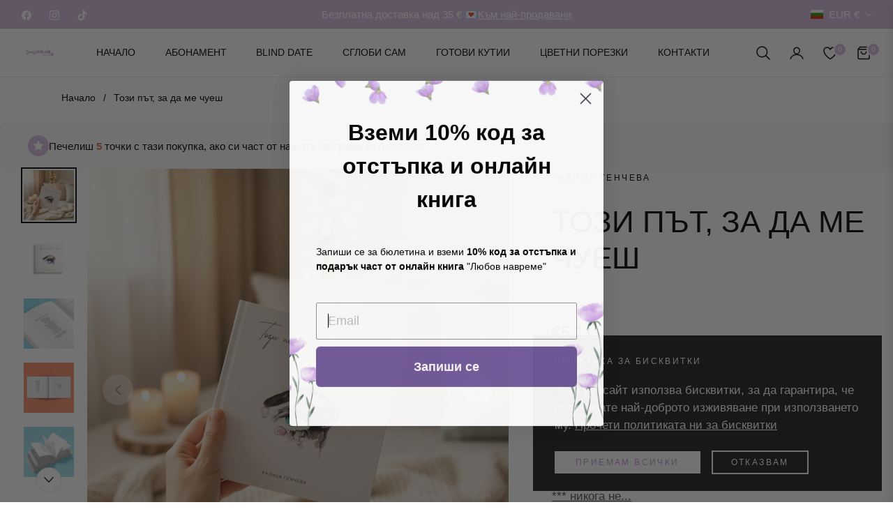

--- FILE ---
content_type: text/plain; charset=utf-8
request_url: https://raw.githubusercontent.com/monibansari/blanker/main/clients/bizzzki-charly-wilde.txt
body_size: -324
content:
True


--- FILE ---
content_type: text/javascript; charset=utf-8
request_url: https://charlywilde.com/products/tozipatnew.js
body_size: 2122
content:
{"id":6888728101025,"title":"Този път, за да ме чуеш","handle":"tozipatnew","description":"\u003cp\u003e \u003c\/p\u003e\n\u003ch3\u003eКНИГА С ПОЕЗИЯ ОТ РАЛИЦА ГЕНЧЕВА\u003c\/h3\u003e\n\u003cp\u003e\u003cstrong\u003e\u003cem\u003eОткъс:\u003c\/em\u003e\u003c\/strong\u003e\u003cbr\u003e\u003c\/p\u003e\n\u003cp\u003e*\u003cspan\u003e**\u003c\/span\u003e\u003c\/p\u003e\n\u003cp\u003e\u003cspan\u003eвъв всеки звяр\u003c\/span\u003e\u003cbr\u003e\u003cspan\u003eима болка\u003c\/span\u003e\u003cbr\u003e\u003cspan\u003eно не във всяка красавица\u003c\/span\u003e\u003cbr\u003e\u003cspan\u003eлекарство\u003c\/span\u003e\u003c\/p\u003e\n\u003cp\u003e\u003cbr\u003e*\u003cspan\u003e*\u003c\/span\u003e\u003cspan\u003e*\u003c\/span\u003e\u003cbr\u003e\u003cmeta charset=\"utf-8\"\u003e\u003c\/p\u003e\n\u003cdiv class=\"kvgmc6g5 cxmmr5t8 oygrvhab hcukyx3x c1et5uql ii04i59q\"\u003e\n\u003cdiv dir=\"auto\"\u003eникога не съм искала\u003c\/div\u003e\n\u003cdiv dir=\"auto\"\u003eпринцове,\u003c\/div\u003e\n\u003c\/div\u003e\n\u003cdiv class=\"o9v6fnle cxmmr5t8 oygrvhab hcukyx3x c1et5uql ii04i59q\"\u003e\n\u003cdiv dir=\"auto\"\u003eа прилично циничен мъж\u003c\/div\u003e\n\u003cdiv dir=\"auto\"\u003eс няколко татуировки,\u003c\/div\u003e\n\u003cdiv dir=\"auto\"\u003eкитара, барабани,\u003c\/div\u003e\n\u003cdiv dir=\"auto\"\u003eили фотоапарат.\u003c\/div\u003e\n\u003cdiv dir=\"auto\"\u003eда говори за любов\u003c\/div\u003e\n\u003cdiv dir=\"auto\"\u003eсамо ако се налага.\u003c\/div\u003e\n\u003cdiv dir=\"auto\"\u003eда си разказваме\u003c\/div\u003e\n\u003cdiv dir=\"auto\"\u003eмръсни вицове,\u003c\/div\u003e\n\u003cdiv dir=\"auto\"\u003eдокато налива уиски.\u003c\/div\u003e\n\u003cdiv dir=\"auto\"\u003eда ме милва по гърба\u003c\/div\u003e\n\u003cdiv dir=\"auto\"\u003eпреди да заспя\u003c\/div\u003e\n\u003cdiv dir=\"auto\"\u003eи да ме нарича\u003c\/div\u003e\n\u003cdiv dir=\"auto\"\u003e'моето момиче'.\n\u003cp\u003e \u003c\/p\u003e\n\u003cdiv class=\"kvgmc6g5 cxmmr5t8 oygrvhab hcukyx3x c1et5uql ii04i59q\"\u003e\u003cbr\u003e\u003c\/div\u003e\n\u003c\/div\u003e\n\u003cdiv dir=\"auto\"\u003e\u003cbr\u003e\u003c\/div\u003e\n\u003cdiv dir=\"auto\"\u003e\u003cbr\u003e\u003c\/div\u003e\n\u003cdiv dir=\"auto\"\u003e\u003cbr\u003e\u003c\/div\u003e\n\u003cdiv dir=\"auto\"\u003e\u003cbr\u003e\u003c\/div\u003e\n\u003cdiv dir=\"auto\"\u003e\u003cbr\u003e\u003c\/div\u003e\n\u003c\/div\u003e\n\u003cdiv class=\"o9v6fnle cxmmr5t8 oygrvhab hcukyx3x c1et5uql ii04i59q\"\u003e\n\u003cdiv dir=\"auto\"\u003e\u003cbr\u003e\u003c\/div\u003e\n\u003cdiv dir=\"auto\"\u003eникога не съм искала\u003c\/div\u003e\n\u003cdiv dir=\"auto\"\u003eпринцове.\u003c\/div\u003e\n\u003cdiv dir=\"auto\"\u003eхората крият зад блясъка\u003c\/div\u003e\n\u003cdiv dir=\"auto\"\u003eвсичко, което липсва\u003c\/div\u003e\n\u003cdiv dir=\"auto\"\u003eв душите им.\u003c\/div\u003e\n\u003cdiv dir=\"auto\"\u003e\u003cbr\u003e\u003c\/div\u003e\n\u003cdiv dir=\"auto\"\u003e\u003cbr\u003e\u003c\/div\u003e\n\u003cdiv dir=\"auto\"\u003e\u003cbr\u003e\u003c\/div\u003e\n\u003c\/div\u003e\n\u003cdiv class=\"o9v6fnle cxmmr5t8 oygrvhab hcukyx3x c1et5uql ii04i59q\"\u003e\u003cbr\u003e\u003c\/div\u003e\n\u003cdiv class=\"o9v6fnle cxmmr5t8 oygrvhab hcukyx3x c1et5uql ii04i59q\"\u003e -\u003cbr\u003e\n\u003c\/div\u003e\n\u003cdiv class=\"o9v6fnle cxmmr5t8 oygrvhab hcukyx3x c1et5uql ii04i59q\"\u003e\u003cbr\u003e\u003c\/div\u003e\n\u003cdiv class=\"o9v6fnle cxmmr5t8 oygrvhab hcukyx3x c1et5uql ii04i59q\"\u003e\u003cbr\u003e\u003c\/div\u003e\n\u003cdiv class=\"o9v6fnle cxmmr5t8 oygrvhab hcukyx3x c1et5uql ii04i59q\"\u003e\u003cbr\u003e\u003c\/div\u003e\n\u003cdiv class=\"o9v6fnle cxmmr5t8 oygrvhab hcukyx3x c1et5uql ii04i59q\"\u003e\u003cbr\u003e\u003c\/div\u003e\n\u003cdiv class=\"o9v6fnle cxmmr5t8 oygrvhab hcukyx3x c1et5uql ii04i59q\"\u003e\u003cbr\u003e\u003c\/div\u003e\n\u003cdiv class=\"o9v6fnle cxmmr5t8 oygrvhab hcukyx3x c1et5uql ii04i59q\"\u003e\u003cbr\u003e\u003c\/div\u003e\n\u003cdiv class=\"o9v6fnle cxmmr5t8 oygrvhab hcukyx3x c1et5uql ii04i59q\"\u003e\u003cbr\u003e\u003c\/div\u003e\n\u003cdiv\u003e\n\u003cem\u003e\u003c\/em\u003e\u003cbr\u003e\n\u003c\/div\u003e\n\u003cdiv\u003e\u003cem\u003e„Думите в тази книга са като полъх свеж вятър в самотен летен ден – жадувани. Думите на автора те водят до прозореца на душата ти и започваш да съзерцаваш света – мъдър си като дете; естествен си в целия хаос на живота; обичащ си като най-предания любим; спокоен си, защото вече знаеш, че в живота ни идват само онези, които ни учат на любов – дали защото не сме я изживели с тях, дали защото сме го направили без да разберем точно в тези съкровени мигове. Страниците са като онези „кибритени клечки“ през зимата, които остават неоткрити; които откриваме, но решаваме да запазим в чекмеджето. Или онези кибритени клечки, които разпалват огнището на сърцето ни и стоплят живота. Водени от думите на Рали Генчева, отново ще се срещнем на едно и също място – \u003cstrong\u003e ние не сме родени, за да бъдем сами.“ \u003c\/strong\u003e\u003c\/em\u003e\u003c\/div\u003e\n\u003cdiv\u003e \u003c\/div\u003e\n\u003cp\u003e\u003ci\u003e\u003cb\u003eРадослав Гизгинджиев\u003c\/b\u003e\u003c\/i\u003e\u003c\/p\u003e\n\u003cp\u003e\u003ci\u003e\u003cb\u003e-\u003c\/b\u003e\u003c\/i\u003e\u003c\/p\u003e\n\u003cp\u003eРалица Генчева\u003c\/p\u003e\n\u003cp\u003eМека корица\u003c\/p\u003e\n\u003cp\u003eПреработено издание, 2020г.\u003c\/p\u003e\n\u003cp\u003e72 стр.\u003c\/p\u003e\n\u003cp\u003e \u003c\/p\u003e\n\u003cp\u003e-\u003c\/p\u003e\n\u003cp\u003e🆓 \u003cspan\u003e \u003c\/span\u003e\u003cb\u003eБезплатна\u003c\/b\u003e\u003cspan\u003e \u003c\/span\u003eдоставка над 69 лв.\u003c\/p\u003e\n\u003cp\u003e\u003cb\u003e \u003c\/b\u003e📦  Право на\u003cspan\u003e \u003c\/span\u003e\u003cb\u003eпреглед и връщане\u003c\/b\u003e\u003c\/p\u003e\n\u003cp\u003e🚀 Доставка на следващия работен ден за поръчки, направени до 15 ч. \u003c\/p\u003e","published_at":"2024-11-20T11:07:29+02:00","created_at":"2021-07-28T18:58:03+03:00","vendor":"Ралица Генчева","type":"Книги","tags":["BYOB","Книги"],"price":511,"price_min":511,"price_max":511,"available":true,"price_varies":false,"compare_at_price":null,"compare_at_price_min":0,"compare_at_price_max":0,"compare_at_price_varies":false,"variants":[{"id":40467007373473,"title":"Default Title","option1":"Default Title","option2":null,"option3":null,"sku":"1100","requires_shipping":true,"taxable":true,"featured_image":null,"available":true,"name":"Този път, за да ме чуеш","public_title":null,"options":["Default Title"],"price":511,"weight":100,"compare_at_price":null,"inventory_management":"shopify","barcode":"","requires_selling_plan":false,"selling_plan_allocations":[]}],"images":["\/\/cdn.shopify.com\/s\/files\/1\/0585\/2443\/4593\/files\/Firefly_Gemini_Flash__FIRELY_PROMPT_COZY_HAND_LIFESTYLE_keep_both_products__Transf_379100.png?v=1765037059","\/\/cdn.shopify.com\/s\/files\/1\/0585\/2443\/4593\/products\/0827cb0637410ba93d7da3dc1701fec4.png?v=1765037059","\/\/cdn.shopify.com\/s\/files\/1\/0585\/2443\/4593\/products\/2-1-1030x1030.jpg?v=1765037059","\/\/cdn.shopify.com\/s\/files\/1\/0585\/2443\/4593\/products\/3-1-1030x1030.jpg?v=1765037059","\/\/cdn.shopify.com\/s\/files\/1\/0585\/2443\/4593\/products\/5-1-1030x1030_c6d054bf-2ee0-44de-a6e2-e8036e1a7fd3.jpg?v=1765037059","\/\/cdn.shopify.com\/s\/files\/1\/0585\/2443\/4593\/products\/4-1-1030x1030_09ca40ab-2f69-43ca-8fa1-b4564e9ee06e.jpg?v=1765037059"],"featured_image":"\/\/cdn.shopify.com\/s\/files\/1\/0585\/2443\/4593\/files\/Firefly_Gemini_Flash__FIRELY_PROMPT_COZY_HAND_LIFESTYLE_keep_both_products__Transf_379100.png?v=1765037059","options":[{"name":"Title","position":1,"values":["Default Title"]}],"url":"\/products\/tozipatnew","media":[{"alt":null,"id":58305115554135,"position":1,"preview_image":{"aspect_ratio":1.0,"height":1024,"width":1024,"src":"https:\/\/cdn.shopify.com\/s\/files\/1\/0585\/2443\/4593\/files\/Firefly_Gemini_Flash__FIRELY_PROMPT_COZY_HAND_LIFESTYLE_keep_both_products__Transf_379100.png?v=1765037059"},"aspect_ratio":1.0,"height":1024,"media_type":"image","src":"https:\/\/cdn.shopify.com\/s\/files\/1\/0585\/2443\/4593\/files\/Firefly_Gemini_Flash__FIRELY_PROMPT_COZY_HAND_LIFESTYLE_keep_both_products__Transf_379100.png?v=1765037059","width":1024},{"alt":"Докосваща Сърцето Поезия ","id":22853354913953,"position":2,"preview_image":{"aspect_ratio":1.0,"height":1080,"width":1080,"src":"https:\/\/cdn.shopify.com\/s\/files\/1\/0585\/2443\/4593\/products\/0827cb0637410ba93d7da3dc1701fec4.png?v=1765037059"},"aspect_ratio":1.0,"height":1080,"media_type":"image","src":"https:\/\/cdn.shopify.com\/s\/files\/1\/0585\/2443\/4593\/products\/0827cb0637410ba93d7da3dc1701fec4.png?v=1765037059","width":1080},{"alt":"Докосваща Сърцето Поезия ","id":23156778238113,"position":3,"preview_image":{"aspect_ratio":1.0,"height":1030,"width":1030,"src":"https:\/\/cdn.shopify.com\/s\/files\/1\/0585\/2443\/4593\/products\/2-1-1030x1030.jpg?v=1765037059"},"aspect_ratio":1.0,"height":1030,"media_type":"image","src":"https:\/\/cdn.shopify.com\/s\/files\/1\/0585\/2443\/4593\/products\/2-1-1030x1030.jpg?v=1765037059","width":1030},{"alt":"Докосваща Сърцето Поезия ","id":23156778270881,"position":4,"preview_image":{"aspect_ratio":1.0,"height":1030,"width":1030,"src":"https:\/\/cdn.shopify.com\/s\/files\/1\/0585\/2443\/4593\/products\/3-1-1030x1030.jpg?v=1765037059"},"aspect_ratio":1.0,"height":1030,"media_type":"image","src":"https:\/\/cdn.shopify.com\/s\/files\/1\/0585\/2443\/4593\/products\/3-1-1030x1030.jpg?v=1765037059","width":1030},{"alt":"Докосваща Сърцето Поезия ","id":23156778336417,"position":5,"preview_image":{"aspect_ratio":1.0,"height":1030,"width":1030,"src":"https:\/\/cdn.shopify.com\/s\/files\/1\/0585\/2443\/4593\/products\/5-1-1030x1030_c6d054bf-2ee0-44de-a6e2-e8036e1a7fd3.jpg?v=1765037059"},"aspect_ratio":1.0,"height":1030,"media_type":"image","src":"https:\/\/cdn.shopify.com\/s\/files\/1\/0585\/2443\/4593\/products\/5-1-1030x1030_c6d054bf-2ee0-44de-a6e2-e8036e1a7fd3.jpg?v=1765037059","width":1030},{"alt":"Докосваща Сърцето Поезия ","id":23156778303649,"position":6,"preview_image":{"aspect_ratio":1.0,"height":1030,"width":1030,"src":"https:\/\/cdn.shopify.com\/s\/files\/1\/0585\/2443\/4593\/products\/4-1-1030x1030_09ca40ab-2f69-43ca-8fa1-b4564e9ee06e.jpg?v=1765037059"},"aspect_ratio":1.0,"height":1030,"media_type":"image","src":"https:\/\/cdn.shopify.com\/s\/files\/1\/0585\/2443\/4593\/products\/4-1-1030x1030_09ca40ab-2f69-43ca-8fa1-b4564e9ee06e.jpg?v=1765037059","width":1030}],"requires_selling_plan":false,"selling_plan_groups":[]}